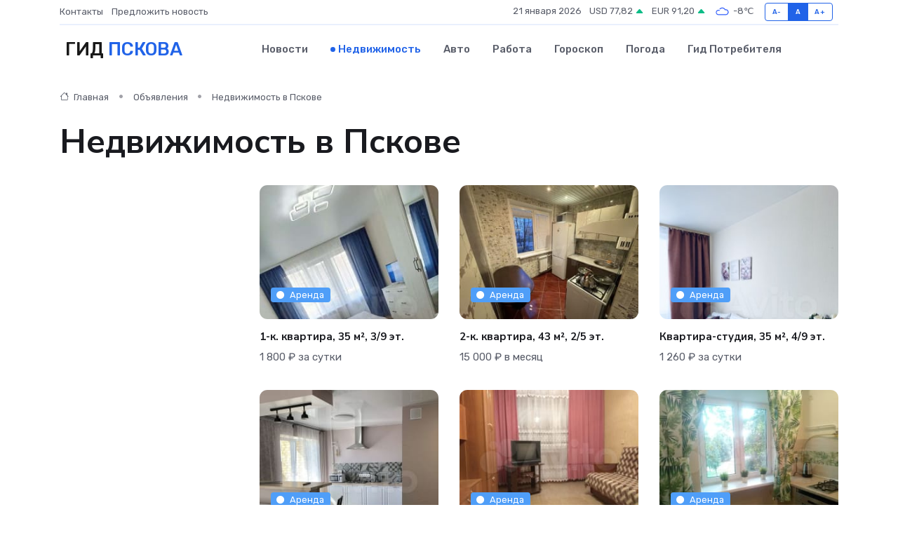

--- FILE ---
content_type: text/html; charset=UTF-8
request_url: https://pskov-gid.ru/realty?page=2
body_size: 8715
content:
<!DOCTYPE html>
<html lang="ru">
<head>
	<meta charset="utf-8">
	<meta name="csrf-token" content="GAxHN17bnVzzsyR3zlKHoH4YPMrYHtXHQB2VLHPZ">
    <meta http-equiv="X-UA-Compatible" content="IE=edge">
    <meta name="viewport" content="width=device-width, initial-scale=1">
    <title>Недвижимость - купить квартиры, комнаты, землю - цены на коммерческую недвижимость, дома и дачи в Пскове на pskov-gid.ru</title>
    <meta name="description" property="description" content="Объявления о продаже, покупке и аренде недвижимости - купить квартиры, комнаты, землю. Цены на коммерческую недвижимость, дома и дачи в Пскове на pskov-gid.ru">
    
    <meta property="fb:pages" content="105958871990207" />
    <link rel="shortcut icon" type="image/x-icon" href="https://pskov-gid.ru/favicon.svg">
    <link rel="canonical" href="https://pskov-gid.ru/realty">
    <link rel="preconnect" href="https://fonts.gstatic.com">
    <link rel="dns-prefetch" href="https://fonts.googleapis.com">
    <link rel="dns-prefetch" href="https://pagead2.googlesyndication.com">
    <link rel="dns-prefetch" href="https://res.cloudinary.com">
    <link href="https://fonts.googleapis.com/css2?family=Nunito+Sans:wght@400;700&family=Rubik:wght@400;500;700&display=swap" rel="stylesheet">
    <link rel="stylesheet" type="text/css" href="https://pskov-gid.ru/assets/font-awesome/css/all.min.css">
    <link rel="stylesheet" type="text/css" href="https://pskov-gid.ru/assets/bootstrap-icons/bootstrap-icons.css">
    <link rel="stylesheet" type="text/css" href="https://pskov-gid.ru/assets/tiny-slider/tiny-slider.css">
    <link rel="stylesheet" type="text/css" href="https://pskov-gid.ru/assets/glightbox/css/glightbox.min.css">
    <link rel="stylesheet" type="text/css" href="https://pskov-gid.ru/assets/plyr/plyr.css">
    <link id="style-switch" rel="stylesheet" type="text/css" href="https://pskov-gid.ru/assets/css/style.css">
    <link rel="stylesheet" type="text/css" href="https://pskov-gid.ru/assets/css/style2.css">

    <meta name="twitter:card" content="summary">
    <meta name="twitter:site" content="@mysite">
    <meta name="twitter:title" content="Недвижимость - купить квартиры, комнаты, землю - цены на коммерческую недвижимость, дома и дачи в Пскове на pskov-gid.ru">
    <meta name="twitter:description" content="Объявления о продаже, покупке и аренде недвижимости - купить квартиры, комнаты, землю. Цены на коммерческую недвижимость, дома и дачи в Пскове на pskov-gid.ru">
    <meta name="twitter:creator" content="@mysite">
    <meta name="twitter:image:src" content="https://pskov-gid.ru/images/logo.gif">
    <meta name="twitter:domain" content="pskov-gid.ru">
    <meta name="twitter:card" content="summary_large_image" /><meta name="twitter:image" content="https://pskov-gid.ru/images/logo.gif">

    <meta property="og:url" content="http://pskov-gid.ru/realty">
    <meta property="og:title" content="Недвижимость - купить квартиры, комнаты, землю - цены на коммерческую недвижимость, дома и дачи в Пскове на pskov-gid.ru">
    <meta property="og:description" content="Объявления о продаже, покупке и аренде недвижимости - купить квартиры, комнаты, землю. Цены на коммерческую недвижимость, дома и дачи в Пскове на pskov-gid.ru">
    <meta property="og:type" content="website">
    <meta property="og:image" content="https://pskov-gid.ru/images/logo.gif">
    <meta property="og:locale" content="ru_RU">
    <meta property="og:site_name" content="Гид Пскова">
    

    <link rel="image_src" href="https://pskov-gid.ru/images/logo.gif" />

    <link rel="alternate" type="application/rss+xml" href="https://pskov-gid.ru/feed" title="Псков: гид, новости, афиша">
        <script async src="https://pagead2.googlesyndication.com/pagead/js/adsbygoogle.js"></script>
    <script>
        (adsbygoogle = window.adsbygoogle || []).push({
            google_ad_client: "ca-pub-0899253526956684",
            enable_page_level_ads: true
        });
    </script>
        
    
    
    
    <script>if (window.top !== window.self) window.top.location.replace(window.self.location.href);</script>
    <script>if(self != top) { top.location=document.location;}</script>

<!-- Google tag (gtag.js) -->
<script async src="https://www.googletagmanager.com/gtag/js?id=G-71VQP5FD0J"></script>
<script>
  window.dataLayer = window.dataLayer || [];
  function gtag(){dataLayer.push(arguments);}
  gtag('js', new Date());

  gtag('config', 'G-71VQP5FD0J');
</script>
</head>
<body>
<script type="text/javascript" > (function(m,e,t,r,i,k,a){m[i]=m[i]||function(){(m[i].a=m[i].a||[]).push(arguments)}; m[i].l=1*new Date();k=e.createElement(t),a=e.getElementsByTagName(t)[0],k.async=1,k.src=r,a.parentNode.insertBefore(k,a)}) (window, document, "script", "https://mc.yandex.ru/metrika/tag.js", "ym"); ym(54007903, "init", {}); ym(86840228, "init", { clickmap:true, trackLinks:true, accurateTrackBounce:true, webvisor:true });</script> <noscript><div><img src="https://mc.yandex.ru/watch/54007903" style="position:absolute; left:-9999px;" alt="" /><img src="https://mc.yandex.ru/watch/86840228" style="position:absolute; left:-9999px;" alt="" /></div></noscript>
<script type="text/javascript">
    new Image().src = "//counter.yadro.ru/hit?r"+escape(document.referrer)+((typeof(screen)=="undefined")?"":";s"+screen.width+"*"+screen.height+"*"+(screen.colorDepth?screen.colorDepth:screen.pixelDepth))+";u"+escape(document.URL)+";h"+escape(document.title.substring(0,150))+";"+Math.random();
</script>
<!-- Rating@Mail.ru counter -->
<script type="text/javascript">
var _tmr = window._tmr || (window._tmr = []);
_tmr.push({id: "3138453", type: "pageView", start: (new Date()).getTime()});
(function (d, w, id) {
  if (d.getElementById(id)) return;
  var ts = d.createElement("script"); ts.type = "text/javascript"; ts.async = true; ts.id = id;
  ts.src = "https://top-fwz1.mail.ru/js/code.js";
  var f = function () {var s = d.getElementsByTagName("script")[0]; s.parentNode.insertBefore(ts, s);};
  if (w.opera == "[object Opera]") { d.addEventListener("DOMContentLoaded", f, false); } else { f(); }
})(document, window, "topmailru-code");
</script><noscript><div>
<img src="https://top-fwz1.mail.ru/counter?id=3138453;js=na" style="border:0;position:absolute;left:-9999px;" alt="Top.Mail.Ru" />
</div></noscript>
<!-- //Rating@Mail.ru counter -->

<header class="navbar-light navbar-sticky header-static">
    <div class="navbar-top d-none d-lg-block small">
        <div class="container">
            <div class="d-md-flex justify-content-between align-items-center my-1">
                <!-- Top bar left -->
                <ul class="nav">
                    <li class="nav-item">
                        <a class="nav-link ps-0" href="https://pskov-gid.ru/contacts">Контакты</a>
                    </li>
                    <li class="nav-item">
                        <a class="nav-link ps-0" href="https://pskov-gid.ru/sendnews">Предложить новость</a>
                    </li>
                    
                </ul>
                <!-- Top bar right -->
                <div class="d-flex align-items-center">
                    
                    <ul class="list-inline mb-0 text-center text-sm-end me-3">
						<li class="list-inline-item">
							<span>21 января 2026</span>
						</li>
                        <li class="list-inline-item">
                            <a class="nav-link px-0" href="https://pskov-gid.ru/currency">
                                <span>USD 77,82 <i class="bi bi-caret-up-fill text-success"></i></span>
                            </a>
						</li>
                        <li class="list-inline-item">
                            <a class="nav-link px-0" href="https://pskov-gid.ru/currency">
                                <span>EUR 91,20 <i class="bi bi-caret-up-fill text-success"></i></span>
                            </a>
						</li>
						<li class="list-inline-item">
                            <a class="nav-link px-0" href="https://pskov-gid.ru/pogoda">
                                <svg xmlns="http://www.w3.org/2000/svg" width="25" height="25" viewBox="0 0 30 30"><path fill="#315EFB" fill-rule="evenodd" d="M25.036 13.066a4.948 4.948 0 0 1 0 5.868A4.99 4.99 0 0 1 20.99 21H8.507a4.49 4.49 0 0 1-3.64-1.86 4.458 4.458 0 0 1 0-5.281A4.491 4.491 0 0 1 8.506 12c.686 0 1.37.159 1.996.473a.5.5 0 0 1 .16.766l-.33.399a.502.502 0 0 1-.598.132 2.976 2.976 0 0 0-3.346.608 3.007 3.007 0 0 0 .334 4.532c.527.396 1.177.59 1.836.59H20.94a3.54 3.54 0 0 0 2.163-.711 3.497 3.497 0 0 0 1.358-3.206 3.45 3.45 0 0 0-.706-1.727A3.486 3.486 0 0 0 20.99 12.5c-.07 0-.138.016-.208.02-.328.02-.645.085-.947.192a.496.496 0 0 1-.63-.287 4.637 4.637 0 0 0-.445-.874 4.495 4.495 0 0 0-.584-.733A4.461 4.461 0 0 0 14.998 9.5a4.46 4.46 0 0 0-3.177 1.318 2.326 2.326 0 0 0-.135.147.5.5 0 0 1-.592.131 5.78 5.78 0 0 0-.453-.19.5.5 0 0 1-.21-.79A5.97 5.97 0 0 1 14.998 8a5.97 5.97 0 0 1 4.237 1.757c.398.399.704.85.966 1.319.262-.042.525-.076.79-.076a4.99 4.99 0 0 1 4.045 2.066zM0 0v30V0zm30 0v30V0z"></path></svg>
                                <span>-8&#8451;</span>
                            </a>
						</li>
					</ul>

                    <!-- Font size accessibility START -->
                    <div class="btn-group me-2" role="group" aria-label="font size changer">
                        <input type="radio" class="btn-check" name="fntradio" id="font-sm">
                        <label class="btn btn-xs btn-outline-primary mb-0" for="font-sm">A-</label>

                        <input type="radio" class="btn-check" name="fntradio" id="font-default" checked>
                        <label class="btn btn-xs btn-outline-primary mb-0" for="font-default">A</label>

                        <input type="radio" class="btn-check" name="fntradio" id="font-lg">
                        <label class="btn btn-xs btn-outline-primary mb-0" for="font-lg">A+</label>
                    </div>

                    
                </div>
            </div>
            <!-- Divider -->
            <div class="border-bottom border-2 border-primary opacity-1"></div>
        </div>
    </div>

    <!-- Logo Nav START -->
    <nav class="navbar navbar-expand-lg">
        <div class="container">
            <!-- Logo START -->
            <a class="navbar-brand" href="https://pskov-gid.ru" style="text-align: end;">
                
                			<span class="ms-2 fs-3 text-uppercase fw-normal">Гид <span style="color: #2163e8;">Пскова</span></span>
                            </a>
            <!-- Logo END -->

            <!-- Responsive navbar toggler -->
            <button class="navbar-toggler ms-auto" type="button" data-bs-toggle="collapse"
                data-bs-target="#navbarCollapse" aria-controls="navbarCollapse" aria-expanded="false"
                aria-label="Toggle navigation">
                <span class="text-body h6 d-none d-sm-inline-block">Menu</span>
                <span class="navbar-toggler-icon"></span>
            </button>

            <!-- Main navbar START -->
            <div class="collapse navbar-collapse" id="navbarCollapse">
                <ul class="navbar-nav navbar-nav-scroll mx-auto">
                                        <li class="nav-item"> <a class="nav-link" href="https://pskov-gid.ru/news">Новости</a></li>
                                        <li class="nav-item"> <a class="nav-link active" href="https://pskov-gid.ru/realty">Недвижимость</a></li>
                                        <li class="nav-item"> <a class="nav-link" href="https://pskov-gid.ru/auto">Авто</a></li>
                                        <li class="nav-item"> <a class="nav-link" href="https://pskov-gid.ru/job">Работа</a></li>
                                        <li class="nav-item"> <a class="nav-link" href="https://pskov-gid.ru/horoscope">Гороскоп</a></li>
                                        <li class="nav-item"> <a class="nav-link" href="https://pskov-gid.ru/pogoda">Погода</a></li>
                                        <li class="nav-item"> <a class="nav-link" href="https://pskov-gid.ru/poleznoe">Гид потребителя</a></li>
                                    </ul>
            </div>
            <!-- Main navbar END -->

            
        </div>
    </nav>
    <!-- Logo Nav END -->
</header>
<main>
    <section class="pt-3 pb-0">
		<div class="container">
			<div class="row">
				<div class="col-lg-9">
					<!-- Categorie Detail START -->
					<div class="mb-4">
						<nav aria-label="breadcrumb">
							<ol class="breadcrumb breadcrumb-dots">
								<li class="breadcrumb-item"><a href="https://pskov-gid.ru"><i class="bi bi-house me-1"></i>
										Главная</a>
								</li>
                                <li class="breadcrumb-item"> Объявления</li>
								<li class="breadcrumb-item"> Недвижимость в Пскове</li>
							</ol>
						</nav>
                        <h1 class="display-5"> Недвижимость в Пскове</h1>
					</div>
				</div>
			</div>
        </div>
    </section>
    <section class="pt-0">
        <div class="container" data-sticky-container>
            <div class="row">
                <!-- Left sidebar START -->
                <div class="col-lg-3 mt-5 mt-lg-0">
                                    </div>
                <!-- Left sidebar END -->
                <!-- Main Post START -->
                <div class="col-lg-9">
                    <div class="row gy-4">
                                                <div class="col-sm-4" itemscope itemtype="http://schema.org/Product">
                            <meta itemprop="description" content="Сдаётся однокомнатная квартира с новым ремонтом, мебелью и техникой! В шаговой доступности два ТЦ, аквапарк, кафе, рестораны! 

При необходимости , есть возможность предоставления отчётных документов (чек на съём квартиры). 

В квартире есть всё необ">
                            <meta itemprop="name" content="1-к. квартира, 35 м², 3/9 эт.">
                            <div class="card">
                                <!-- Card img -->
                                <div class="position-relative">
                                    <a href="https://pskov-gid.ru/realty/1-k-kvartira-35-m-3-9-et_119.htm" class="btn-link text-reset fw-bold">
                                                                                                                        <img class="card-img" itemprop="image" src="https://res.cloudinary.com/dkkoaqffj/image/upload/c_thumb,w_280,h_210,g_face/w3ggxhpalmhku1stsorf" alt="Card image">
                                                                                <div class="card-img-overlay d-flex align-items-start flex-column p-3">
                                            <!-- Card overlay bottom -->
                                            <div class="w-100 mt-auto">
                                                <!-- Card category -->
                                                <span class="badge bg-info mb-2"><i class="fas fa-circle me-2 small fw-bold"></i>Аренда</span>
                                            </div>
                                        </div>
                                    </a>
                                </div>
                                <div class="card-body px-0 pt-3" itemprop="offers" itemscope itemtype="http://schema.org/Offer">
                                    <h4 class="card-title h6"><a href="https://pskov-gid.ru/realty/1-k-kvartira-35-m-3-9-et_119.htm" class="btn-link text-reset fw-bold">1-к. квартира, 35 м², 3/9 эт.</a></h4>
                                    
                                    <!-- Card info -->
                                    <meta itemprop="availability" content="https://schema.org/LimitedAvailability" />
                                    <meta itemprop="priceCurrency" content="RUB" />
                                    <ul class="nav nav-divider align-items-center d-sm-inline-block">
                                        
                                        <li class="nav-item" itemprop="price" content="1800">1 800 ₽ за сутки</li>
                                    </ul>
                                </div>
                            </div>
                        </div>
                                                <div class="col-sm-4" itemscope itemtype="http://schema.org/Product">
                            <meta itemprop="description" content="Сдам квартиру в отличном состоянии!
Все магазины рядом.
В квартире имеется мебель: журнальные столики, комоды, шкафы, кровать, холодильник, плита, стиральная машинка.
Оплата 15 000₽ +коммунальные, при въезде за первый и последний месяц сразу.">
                            <meta itemprop="name" content="2-к. квартира, 43 м², 2/5 эт.">
                            <div class="card">
                                <!-- Card img -->
                                <div class="position-relative">
                                    <a href="https://pskov-gid.ru/realty/2-k-kvartira-43-m-2-5-et_131.htm" class="btn-link text-reset fw-bold">
                                                                                                                        <img class="card-img" itemprop="image" src="https://res.cloudinary.com/dkkoaqffj/image/upload/c_thumb,w_280,h_210,g_face/rjacc2qzw4megffw2nmt" alt="Card image">
                                                                                <div class="card-img-overlay d-flex align-items-start flex-column p-3">
                                            <!-- Card overlay bottom -->
                                            <div class="w-100 mt-auto">
                                                <!-- Card category -->
                                                <span class="badge bg-info mb-2"><i class="fas fa-circle me-2 small fw-bold"></i>Аренда</span>
                                            </div>
                                        </div>
                                    </a>
                                </div>
                                <div class="card-body px-0 pt-3" itemprop="offers" itemscope itemtype="http://schema.org/Offer">
                                    <h4 class="card-title h6"><a href="https://pskov-gid.ru/realty/2-k-kvartira-43-m-2-5-et_131.htm" class="btn-link text-reset fw-bold">2-к. квартира, 43 м², 2/5 эт.</a></h4>
                                    
                                    <!-- Card info -->
                                    <meta itemprop="availability" content="https://schema.org/LimitedAvailability" />
                                    <meta itemprop="priceCurrency" content="RUB" />
                                    <ul class="nav nav-divider align-items-center d-sm-inline-block">
                                        
                                        <li class="nav-item" itemprop="price" content="15000">15 000 ₽ в месяц</li>
                                    </ul>
                                </div>
                            </div>
                        </div>
                                                <div class="col-sm-4" itemscope itemtype="http://schema.org/Product">
                            <meta itemprop="description" content="Дорогие гости города Пскова ❤️

Предлагаю Вашему вниманию уютную современную видовую квартиру в самом центре города Пскова.

В квартире есть все необходимое: стиральная машина, утюг, фен, гладильная доска, сушилка, телевизор, чайник, плита, холодильн">
                            <meta itemprop="name" content="Квартира-студия, 35 м², 4/9 эт.">
                            <div class="card">
                                <!-- Card img -->
                                <div class="position-relative">
                                    <a href="https://pskov-gid.ru/realty/kvartira-studiya-35-m-4-9-et_117.htm" class="btn-link text-reset fw-bold">
                                                                                                                        <img class="card-img" itemprop="image" src="https://res.cloudinary.com/dkkoaqffj/image/upload/c_thumb,w_280,h_210,g_face/wrirbqedhoeyfaaji5fx" alt="Card image">
                                                                                <div class="card-img-overlay d-flex align-items-start flex-column p-3">
                                            <!-- Card overlay bottom -->
                                            <div class="w-100 mt-auto">
                                                <!-- Card category -->
                                                <span class="badge bg-info mb-2"><i class="fas fa-circle me-2 small fw-bold"></i>Аренда</span>
                                            </div>
                                        </div>
                                    </a>
                                </div>
                                <div class="card-body px-0 pt-3" itemprop="offers" itemscope itemtype="http://schema.org/Offer">
                                    <h4 class="card-title h6"><a href="https://pskov-gid.ru/realty/kvartira-studiya-35-m-4-9-et_117.htm" class="btn-link text-reset fw-bold">Квартира-студия, 35 м², 4/9 эт.</a></h4>
                                    
                                    <!-- Card info -->
                                    <meta itemprop="availability" content="https://schema.org/LimitedAvailability" />
                                    <meta itemprop="priceCurrency" content="RUB" />
                                    <ul class="nav nav-divider align-items-center d-sm-inline-block">
                                        
                                        <li class="nav-item" itemprop="price" content="1260">1 260 ₽ за сутки</li>
                                    </ul>
                                </div>
                            </div>
                        </div>
                                                <div class="col-sm-4" itemscope itemtype="http://schema.org/Product">
                            <meta itemprop="description" content="6.7.8 мая -занято!!!!!!!!

Владимирская 10.👆👆👆

Удобная квартира как по суточно,так и на длительный срок .Пятница-субб для 1-4 гостя-2000₽;воскресенье-четверг 1-2 человека-1.500.Заезд самостоятельный с 12.00,в любое удобное для вас время,с помощью се">
                            <meta itemprop="name" content="Квартира-студия, 35 м², 8/9 эт.">
                            <div class="card">
                                <!-- Card img -->
                                <div class="position-relative">
                                    <a href="https://pskov-gid.ru/realty/kvartira-studiya-35-m-8-9-et_129.htm" class="btn-link text-reset fw-bold">
                                                                                                                        <img class="card-img" itemprop="image" src="https://res.cloudinary.com/dkkoaqffj/image/upload/c_thumb,w_280,h_210,g_face/yyqhjafc6dkvnqgb67vw" alt="Card image">
                                                                                <div class="card-img-overlay d-flex align-items-start flex-column p-3">
                                            <!-- Card overlay bottom -->
                                            <div class="w-100 mt-auto">
                                                <!-- Card category -->
                                                <span class="badge bg-info mb-2"><i class="fas fa-circle me-2 small fw-bold"></i>Аренда</span>
                                            </div>
                                        </div>
                                    </a>
                                </div>
                                <div class="card-body px-0 pt-3" itemprop="offers" itemscope itemtype="http://schema.org/Offer">
                                    <h4 class="card-title h6"><a href="https://pskov-gid.ru/realty/kvartira-studiya-35-m-8-9-et_129.htm" class="btn-link text-reset fw-bold">Квартира-студия, 35 м², 8/9 эт.</a></h4>
                                    
                                    <!-- Card info -->
                                    <meta itemprop="availability" content="https://schema.org/LimitedAvailability" />
                                    <meta itemprop="priceCurrency" content="RUB" />
                                    <ul class="nav nav-divider align-items-center d-sm-inline-block">
                                        
                                        <li class="nav-item" itemprop="price" content="1500">1 500 ₽ за сутки</li>
                                    </ul>
                                </div>
                            </div>
                        </div>
                                                <div class="col-sm-4" itemscope itemtype="http://schema.org/Product">
                            <meta itemprop="description" content="Хорошая, уютная, меблированная квартира с бытовой техникой, кухонной посудой + кабельное телевидение и Wi-Fi. Предоставляются постельное бельё на двуспальную кровать и туалетные принадлежности.
Балкон застеклён. Вид из окон на парк-сквер Пограничнико">
                            <meta itemprop="name" content="1-к. квартира, 32 м², 4/9 эт.">
                            <div class="card">
                                <!-- Card img -->
                                <div class="position-relative">
                                    <a href="https://pskov-gid.ru/realty/1-k-kvartira-32-m-4-9-et_130.htm" class="btn-link text-reset fw-bold">
                                                                                                                        <img class="card-img" itemprop="image" src="https://res.cloudinary.com/dkkoaqffj/image/upload/c_thumb,w_280,h_210,g_face/plccm7bwhcyjxrcbafvq" alt="Card image">
                                                                                <div class="card-img-overlay d-flex align-items-start flex-column p-3">
                                            <!-- Card overlay bottom -->
                                            <div class="w-100 mt-auto">
                                                <!-- Card category -->
                                                <span class="badge bg-info mb-2"><i class="fas fa-circle me-2 small fw-bold"></i>Аренда</span>
                                            </div>
                                        </div>
                                    </a>
                                </div>
                                <div class="card-body px-0 pt-3" itemprop="offers" itemscope itemtype="http://schema.org/Offer">
                                    <h4 class="card-title h6"><a href="https://pskov-gid.ru/realty/1-k-kvartira-32-m-4-9-et_130.htm" class="btn-link text-reset fw-bold">1-к. квартира, 32 м², 4/9 эт.</a></h4>
                                    
                                    <!-- Card info -->
                                    <meta itemprop="availability" content="https://schema.org/LimitedAvailability" />
                                    <meta itemprop="priceCurrency" content="RUB" />
                                    <ul class="nav nav-divider align-items-center d-sm-inline-block">
                                        
                                        <li class="nav-item" itemprop="price" content="1000">1 000 ₽ за сутки</li>
                                    </ul>
                                </div>
                            </div>
                        </div>
                                                <div class="col-sm-4" itemscope itemtype="http://schema.org/Product">
                            <meta itemprop="description" content="Квартира в центре. 7 минут до Кремля, рядом река, парки, продуктовые магазины, остановка. В выходные и праздничные дни дороже. В 1 комнате диван 110 см., кровать 140, односпальная кровать . Техника: телевизор, холодильник, микроволновая печь, варочна">
                            <meta itemprop="name" content="2-к. квартира, 43 м², 3/4 эт.">
                            <div class="card">
                                <!-- Card img -->
                                <div class="position-relative">
                                    <a href="https://pskov-gid.ru/realty/2-k-kvartira-43-m-3-4-et_126.htm" class="btn-link text-reset fw-bold">
                                                                                                                        <img class="card-img" itemprop="image" src="https://res.cloudinary.com/dkkoaqffj/image/upload/c_thumb,w_280,h_210,g_face/m6udm5mtj0lqluwqicdd" alt="Card image">
                                                                                <div class="card-img-overlay d-flex align-items-start flex-column p-3">
                                            <!-- Card overlay bottom -->
                                            <div class="w-100 mt-auto">
                                                <!-- Card category -->
                                                <span class="badge bg-info mb-2"><i class="fas fa-circle me-2 small fw-bold"></i>Аренда</span>
                                            </div>
                                        </div>
                                    </a>
                                </div>
                                <div class="card-body px-0 pt-3" itemprop="offers" itemscope itemtype="http://schema.org/Offer">
                                    <h4 class="card-title h6"><a href="https://pskov-gid.ru/realty/2-k-kvartira-43-m-3-4-et_126.htm" class="btn-link text-reset fw-bold">2-к. квартира, 43 м², 3/4 эт.</a></h4>
                                    
                                    <!-- Card info -->
                                    <meta itemprop="availability" content="https://schema.org/LimitedAvailability" />
                                    <meta itemprop="priceCurrency" content="RUB" />
                                    <ul class="nav nav-divider align-items-center d-sm-inline-block">
                                        
                                        <li class="nav-item" itemprop="price" content="2200">2 200 ₽ за сутки</li>
                                    </ul>
                                </div>
                            </div>
                        </div>
                                                <div class="col-sm-4" itemscope itemtype="http://schema.org/Product">
                            <meta itemprop="description" content="Квартира сдаётся от 2х суток. 
 
 Цена зависит от количества заселяющихся гостей и срока проживания.
 
 Квартира расположена в самом центре города, в шаговой доступности от Кремля. Квартира с хорошим, новым ремонтом. Имеется абсолютно все! 
 
 Вмести">
                            <meta itemprop="name" content="2-к. квартира, 44 м², 3/5 эт.">
                            <div class="card">
                                <!-- Card img -->
                                <div class="position-relative">
                                    <a href="https://pskov-gid.ru/realty/2-k-kvartira-44-m-3-5-et_127.htm" class="btn-link text-reset fw-bold">
                                                                                                                        <img class="card-img" itemprop="image" src="https://res.cloudinary.com/dkkoaqffj/image/upload/c_thumb,w_280,h_210,g_face/jfjetstazahvwbidcppt" alt="Card image">
                                                                                <div class="card-img-overlay d-flex align-items-start flex-column p-3">
                                            <!-- Card overlay bottom -->
                                            <div class="w-100 mt-auto">
                                                <!-- Card category -->
                                                <span class="badge bg-info mb-2"><i class="fas fa-circle me-2 small fw-bold"></i>Аренда</span>
                                            </div>
                                        </div>
                                    </a>
                                </div>
                                <div class="card-body px-0 pt-3" itemprop="offers" itemscope itemtype="http://schema.org/Offer">
                                    <h4 class="card-title h6"><a href="https://pskov-gid.ru/realty/2-k-kvartira-44-m-3-5-et_127.htm" class="btn-link text-reset fw-bold">2-к. квартира, 44 м², 3/5 эт.</a></h4>
                                    
                                    <!-- Card info -->
                                    <meta itemprop="availability" content="https://schema.org/LimitedAvailability" />
                                    <meta itemprop="priceCurrency" content="RUB" />
                                    <ul class="nav nav-divider align-items-center d-sm-inline-block">
                                        
                                        <li class="nav-item" itemprop="price" content="2500">2 500 ₽ за сутки</li>
                                    </ul>
                                </div>
                            </div>
                        </div>
                                                <div class="col-sm-4" itemscope itemtype="http://schema.org/Product">
                            <meta itemprop="description" content="Внимание!  Цена 2000 руб. сутки действует с воскресенья по четверг, с пятницы по воскресенье 2500 руб. сутки. Праздничные дни, стоимость оговаривается отдельно.
Сдаётся однокомнатная квартира в историческом центре города Пскова, с видом на фонтан, ок">
                            <meta itemprop="name" content="1-к. квартира, 38 м², 2/2 эт.">
                            <div class="card">
                                <!-- Card img -->
                                <div class="position-relative">
                                    <a href="https://pskov-gid.ru/realty/1-k-kvartira-38-m-2-2-et_128.htm" class="btn-link text-reset fw-bold">
                                                                                                                        <img class="card-img" itemprop="image" src="https://res.cloudinary.com/dkkoaqffj/image/upload/c_thumb,w_280,h_210,g_face/fspozm8axyiduvws9bvw" alt="Card image">
                                                                                <div class="card-img-overlay d-flex align-items-start flex-column p-3">
                                            <!-- Card overlay bottom -->
                                            <div class="w-100 mt-auto">
                                                <!-- Card category -->
                                                <span class="badge bg-info mb-2"><i class="fas fa-circle me-2 small fw-bold"></i>Аренда</span>
                                            </div>
                                        </div>
                                    </a>
                                </div>
                                <div class="card-body px-0 pt-3" itemprop="offers" itemscope itemtype="http://schema.org/Offer">
                                    <h4 class="card-title h6"><a href="https://pskov-gid.ru/realty/1-k-kvartira-38-m-2-2-et_128.htm" class="btn-link text-reset fw-bold">1-к. квартира, 38 м², 2/2 эт.</a></h4>
                                    
                                    <!-- Card info -->
                                    <meta itemprop="availability" content="https://schema.org/LimitedAvailability" />
                                    <meta itemprop="priceCurrency" content="RUB" />
                                    <ul class="nav nav-divider align-items-center d-sm-inline-block">
                                        
                                        <li class="nav-item" itemprop="price" content="2000">2 000 ₽ за сутки</li>
                                    </ul>
                                </div>
                            </div>
                        </div>
                                                <div class="col-sm-4" itemscope itemtype="http://schema.org/Product">
                            <meta itemprop="description" content="Новый район города - &quot;Заречье PARK&quot;.

Отличительной особенностью нового дома на ул. Алехина, 3 станут самые удачные планировки одно и двух комнатных квартир и большая парковка, рассчитанная на каждую квартиру новостройки. Кроме того, у дома исключите">
                            <meta itemprop="name" content="1-к. квартира, 36.2 м², 5/13 эт.">
                            <div class="card">
                                <!-- Card img -->
                                <div class="position-relative">
                                    <a href="https://pskov-gid.ru/realty/1-k-kvartira-36-2-m-5-13-et_115.htm" class="btn-link text-reset fw-bold">
                                                                                                                        <img class="card-img" itemprop="image" src="https://res.cloudinary.com/dkkoaqffj/image/upload/c_thumb,w_280,h_210,g_face/xxnk3br6biff1irhcy45" alt="Card image">
                                                                                <div class="card-img-overlay d-flex align-items-start flex-column p-3">
                                            <!-- Card overlay bottom -->
                                            <div class="w-100 mt-auto">
                                                <!-- Card category -->
                                                <span class="badge bg-success mb-2"><i class="fas fa-circle me-2 small fw-bold"></i>Продажа</span>
                                            </div>
                                        </div>
                                    </a>
                                </div>
                                <div class="card-body px-0 pt-3" itemprop="offers" itemscope itemtype="http://schema.org/Offer">
                                    <h4 class="card-title h6"><a href="https://pskov-gid.ru/realty/1-k-kvartira-36-2-m-5-13-et_115.htm" class="btn-link text-reset fw-bold">1-к. квартира, 36.2 м², 5/13 эт.</a></h4>
                                    
                                    <!-- Card info -->
                                    <meta itemprop="availability" content="https://schema.org/LimitedAvailability" />
                                    <meta itemprop="priceCurrency" content="RUB" />
                                    <ul class="nav nav-divider align-items-center d-sm-inline-block">
                                        
                                        <li class="nav-item" itemprop="price" content="2660700">2 660 700 ₽</li>
                                    </ul>
                                </div>
                            </div>
                        </div>
                                                <div class="col-sm-4" itemscope itemtype="http://schema.org/Product">
                            <meta itemprop="description" content="Однокомнатная квартира (европланировка) в новом доме в самом молодом и стремительно развивающимся районе города - ЖК «Перспектива», ул. Завеличенская, 19. Рядом новая школа, ТЦ «Fjord Plaza», Лента - все объекты социальной и коммерческой инфраструкту">
                            <meta itemprop="name" content="1-к. квартира, 35 м², 8/9 эт.">
                            <div class="card">
                                <!-- Card img -->
                                <div class="position-relative">
                                    <a href="https://pskov-gid.ru/realty/1-k-kvartira-35-m-8-9-et_114.htm" class="btn-link text-reset fw-bold">
                                                                                                                        <img class="card-img" itemprop="image" src="https://res.cloudinary.com/dkkoaqffj/image/upload/c_thumb,w_280,h_210,g_face/immihtpgjjydehan9p99" alt="Card image">
                                                                                <div class="card-img-overlay d-flex align-items-start flex-column p-3">
                                            <!-- Card overlay bottom -->
                                            <div class="w-100 mt-auto">
                                                <!-- Card category -->
                                                <span class="badge bg-success mb-2"><i class="fas fa-circle me-2 small fw-bold"></i>Продажа</span>
                                            </div>
                                        </div>
                                    </a>
                                </div>
                                <div class="card-body px-0 pt-3" itemprop="offers" itemscope itemtype="http://schema.org/Offer">
                                    <h4 class="card-title h6"><a href="https://pskov-gid.ru/realty/1-k-kvartira-35-m-8-9-et_114.htm" class="btn-link text-reset fw-bold">1-к. квартира, 35 м², 8/9 эт.</a></h4>
                                    
                                    <!-- Card info -->
                                    <meta itemprop="availability" content="https://schema.org/LimitedAvailability" />
                                    <meta itemprop="priceCurrency" content="RUB" />
                                    <ul class="nav nav-divider align-items-center d-sm-inline-block">
                                        
                                        <li class="nav-item" itemprop="price" content="2569000">2 569 000 ₽</li>
                                    </ul>
                                </div>
                            </div>
                        </div>
                                                <div class="col-sm-4" itemscope itemtype="http://schema.org/Product">
                            <meta itemprop="description" content="Сдаётся Двухкомнатная квартира в самом центре Пскова Исторический район !от собственника Комнаты раздельно. 25-20 ; кухня 10. Ламинат , лепка , эркер. Газовая колонка. Автомат. Всегда горячая вода ! Балкончик во двор и окна на Октябрьский проспект. ,">
                            <meta itemprop="name" content="2-к. квартира, 70 м², 3/5 эт.">
                            <div class="card">
                                <!-- Card img -->
                                <div class="position-relative">
                                    <a href="https://pskov-gid.ru/realty/2-k-kvartira-70-m-3-5-et_112.htm" class="btn-link text-reset fw-bold">
                                                                                                                        <img class="card-img" itemprop="image" src="https://res.cloudinary.com/dkkoaqffj/image/upload/c_thumb,w_280,h_210,g_face/txtvnkdh1a5aoeoxmkqr" alt="Card image">
                                                                                <div class="card-img-overlay d-flex align-items-start flex-column p-3">
                                            <!-- Card overlay bottom -->
                                            <div class="w-100 mt-auto">
                                                <!-- Card category -->
                                                <span class="badge bg-info mb-2"><i class="fas fa-circle me-2 small fw-bold"></i>Аренда</span>
                                            </div>
                                        </div>
                                    </a>
                                </div>
                                <div class="card-body px-0 pt-3" itemprop="offers" itemscope itemtype="http://schema.org/Offer">
                                    <h4 class="card-title h6"><a href="https://pskov-gid.ru/realty/2-k-kvartira-70-m-3-5-et_112.htm" class="btn-link text-reset fw-bold">2-к. квартира, 70 м², 3/5 эт.</a></h4>
                                    
                                    <!-- Card info -->
                                    <meta itemprop="availability" content="https://schema.org/LimitedAvailability" />
                                    <meta itemprop="priceCurrency" content="RUB" />
                                    <ul class="nav nav-divider align-items-center d-sm-inline-block">
                                        
                                        <li class="nav-item" itemprop="price" content="7000">7 000 ₽ за сутки</li>
                                    </ul>
                                </div>
                            </div>
                        </div>
                                                <div class="col-sm-4" itemscope itemtype="http://schema.org/Product">
                            <meta itemprop="description" content="Жилой комплекс «Сиреневый парк» находится вдали от суеты и в центре размеренной жизни. Первый дом из трех домов &quot;Сиреневого парка&quot; - ул. Гдовская, д. 24, строительство уже началось!

Рядом с домом:

— тенистый бульвар
— новый парк
— гипермаркет, мага">
                            <meta itemprop="name" content="3-к. квартира, 69.9 м², 10/10 эт.">
                            <div class="card">
                                <!-- Card img -->
                                <div class="position-relative">
                                    <a href="https://pskov-gid.ru/realty/3-k-kvartira-69-9-m-10-10-et_108.htm" class="btn-link text-reset fw-bold">
                                                                                                                        <img class="card-img" itemprop="image" src="https://res.cloudinary.com/dkkoaqffj/image/upload/c_thumb,w_280,h_210,g_face/b03f57tpwm5rfv0t6t5k" alt="Card image">
                                                                                <div class="card-img-overlay d-flex align-items-start flex-column p-3">
                                            <!-- Card overlay bottom -->
                                            <div class="w-100 mt-auto">
                                                <!-- Card category -->
                                                <span class="badge bg-success mb-2"><i class="fas fa-circle me-2 small fw-bold"></i>Продажа</span>
                                            </div>
                                        </div>
                                    </a>
                                </div>
                                <div class="card-body px-0 pt-3" itemprop="offers" itemscope itemtype="http://schema.org/Offer">
                                    <h4 class="card-title h6"><a href="https://pskov-gid.ru/realty/3-k-kvartira-69-9-m-10-10-et_108.htm" class="btn-link text-reset fw-bold">3-к. квартира, 69.9 м², 10/10 эт.</a></h4>
                                    
                                    <!-- Card info -->
                                    <meta itemprop="availability" content="https://schema.org/LimitedAvailability" />
                                    <meta itemprop="priceCurrency" content="RUB" />
                                    <ul class="nav nav-divider align-items-center d-sm-inline-block">
                                        
                                        <li class="nav-item" itemprop="price" content="3984300">3 984 300 ₽</li>
                                    </ul>
                                </div>
                            </div>
                        </div>
                                                <!-- Pagination START -->
                        <div class="col-12 text-center mt-5">
                            <nav class="d-flex justify-items-center justify-content-between" aria-label="navigation">
        <div class="d-flex justify-content-center flex-fill d-sm-none">
            <ul class="pagination">
                
                                    <li class="page-item">
                        <a class="page-link" href="https://pskov-gid.ru/realty?page=1" rel="prev">← Предыдущая</a>
                    </li>
                
                
                                    <li class="page-item">
                        <a class="page-link" href="https://pskov-gid.ru/realty?page=3" rel="next">Следующая →</a>
                    </li>
                            </ul>
        </div>

        <div class="d-none flex-sm-fill d-sm-flex align-items-sm-center justify-content-sm-center">
            <ul class="pagination">
                
                                    <li class="page-item">
                        <a class="page-link" href="https://pskov-gid.ru/realty?page=1" rel="prev" aria-label="← Предыдущая">&lsaquo;</a>
                    </li>
                
                
                                    
                    
                    
                                                                                                        <li class="page-item"><a class="page-link" href="https://pskov-gid.ru/realty?page=1">1</a></li>
                                                                                                                <li class="page-item active" aria-current="page"><span class="page-link">2</span></li>
                                                                                                                <li class="page-item"><a class="page-link" href="https://pskov-gid.ru/realty?page=3">3</a></li>
                                                                                                                <li class="page-item"><a class="page-link" href="https://pskov-gid.ru/realty?page=4">4</a></li>
                                                                                                                <li class="page-item"><a class="page-link" href="https://pskov-gid.ru/realty?page=5">5</a></li>
                                                                                                                <li class="page-item"><a class="page-link" href="https://pskov-gid.ru/realty?page=6">6</a></li>
                                                                                                                <li class="page-item"><a class="page-link" href="https://pskov-gid.ru/realty?page=7">7</a></li>
                                                                                                                <li class="page-item"><a class="page-link" href="https://pskov-gid.ru/realty?page=8">8</a></li>
                                                                                                                <li class="page-item"><a class="page-link" href="https://pskov-gid.ru/realty?page=9">9</a></li>
                                                                                                                <li class="page-item"><a class="page-link" href="https://pskov-gid.ru/realty?page=10">10</a></li>
                                                                                                                <li class="page-item"><a class="page-link" href="https://pskov-gid.ru/realty?page=11">11</a></li>
                                                                                                                <li class="page-item"><a class="page-link" href="https://pskov-gid.ru/realty?page=12">12</a></li>
                                                                                        
                
                                    <li class="page-item">
                        <a class="page-link" href="https://pskov-gid.ru/realty?page=3" rel="next" aria-label="Следующая →">&rsaquo;</a>
                    </li>
                            </ul>
        </div>
    </nav>

                        </div>
                        <!-- Pagination END -->
                    </div>
                </div>
                <!-- Main Post END -->
            </div>
        </div>
    </section>
</main>
<footer class="bg-dark pt-5">
    
    <!-- Footer copyright START -->
    <div class="bg-dark-overlay-3 mt-5">
        <div class="container">
            <div class="row align-items-center justify-content-md-between py-4">
                <div class="col-md-6">
                    <!-- Copyright -->
                    <div class="text-center text-md-start text-primary-hover text-muted">
                        &#169;2026 Псков. Все права защищены.
                    </div>
                </div>
                
            </div>
        </div>
    </div>
    <!-- Footer copyright END -->
    <script type="application/ld+json">
        {"@context":"https:\/\/schema.org","@type":"Organization","name":"\u041f\u0441\u043a\u043e\u0432 - \u0433\u0438\u0434, \u043d\u043e\u0432\u043e\u0441\u0442\u0438, \u0430\u0444\u0438\u0448\u0430","url":"https:\/\/pskov-gid.ru","sameAs":["https:\/\/vk.com\/public207955990","https:\/\/t.me\/pskov_gid"]}
    </script>
</footer>
<!-- Back to top -->
<div class="back-top"><i class="bi bi-arrow-up-short"></i></div>
<script src="https://pskov-gid.ru/assets/bootstrap/js/bootstrap.bundle.min.js"></script>
<script src="https://pskov-gid.ru/assets/tiny-slider/tiny-slider.js"></script>
<script src="https://pskov-gid.ru/assets/sticky-js/sticky.min.js"></script>
<script src="https://pskov-gid.ru/assets/glightbox/js/glightbox.min.js"></script>
<script src="https://pskov-gid.ru/assets/plyr/plyr.js"></script>
<script src="https://pskov-gid.ru/assets/js/functions.js"></script>
<script src="https://yastatic.net/share2/share.js" async></script>
<script defer src="https://static.cloudflareinsights.com/beacon.min.js/vcd15cbe7772f49c399c6a5babf22c1241717689176015" integrity="sha512-ZpsOmlRQV6y907TI0dKBHq9Md29nnaEIPlkf84rnaERnq6zvWvPUqr2ft8M1aS28oN72PdrCzSjY4U6VaAw1EQ==" data-cf-beacon='{"version":"2024.11.0","token":"f6464a0d16ea44f6b0e0b128492cf0ca","r":1,"server_timing":{"name":{"cfCacheStatus":true,"cfEdge":true,"cfExtPri":true,"cfL4":true,"cfOrigin":true,"cfSpeedBrain":true},"location_startswith":null}}' crossorigin="anonymous"></script>
</body>
</html>


--- FILE ---
content_type: text/html; charset=utf-8
request_url: https://www.google.com/recaptcha/api2/aframe
body_size: 266
content:
<!DOCTYPE HTML><html><head><meta http-equiv="content-type" content="text/html; charset=UTF-8"></head><body><script nonce="H4lim_2PAwurARCn6B61pw">/** Anti-fraud and anti-abuse applications only. See google.com/recaptcha */ try{var clients={'sodar':'https://pagead2.googlesyndication.com/pagead/sodar?'};window.addEventListener("message",function(a){try{if(a.source===window.parent){var b=JSON.parse(a.data);var c=clients[b['id']];if(c){var d=document.createElement('img');d.src=c+b['params']+'&rc='+(localStorage.getItem("rc::a")?sessionStorage.getItem("rc::b"):"");window.document.body.appendChild(d);sessionStorage.setItem("rc::e",parseInt(sessionStorage.getItem("rc::e")||0)+1);localStorage.setItem("rc::h",'1768960536106');}}}catch(b){}});window.parent.postMessage("_grecaptcha_ready", "*");}catch(b){}</script></body></html>